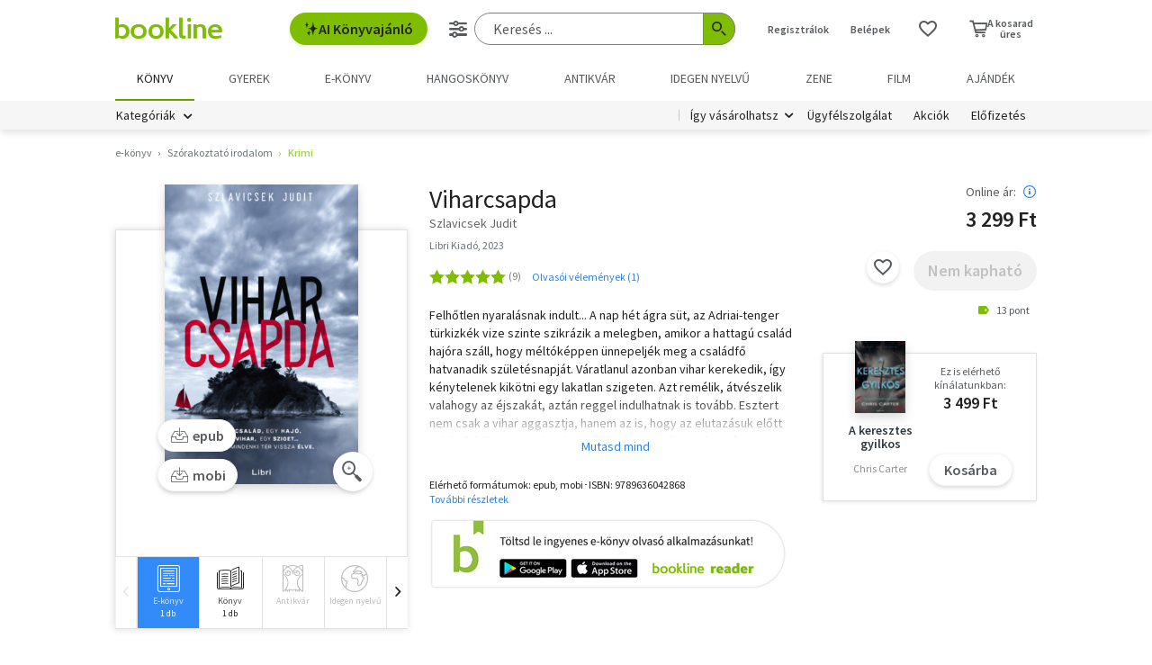

--- FILE ---
content_type: text/html; charset=utf-8
request_url: https://www.google.com/recaptcha/api2/aframe
body_size: -86
content:
<!DOCTYPE HTML><html><head><meta http-equiv="content-type" content="text/html; charset=UTF-8"></head><body><script nonce="foZCQSf9PUzLJTo_MCwoaQ">/** Anti-fraud and anti-abuse applications only. See google.com/recaptcha */ try{var clients={'sodar':'https://pagead2.googlesyndication.com/pagead/sodar?'};window.addEventListener("message",function(a){try{if(a.source===window.parent){var b=JSON.parse(a.data);var c=clients[b['id']];if(c){var d=document.createElement('img');d.src=c+b['params']+'&rc='+(localStorage.getItem("rc::a")?sessionStorage.getItem("rc::b"):"");window.document.body.appendChild(d);sessionStorage.setItem("rc::e",parseInt(sessionStorage.getItem("rc::e")||0)+1);localStorage.setItem("rc::h",'1769637899985');}}}catch(b){}});window.parent.postMessage("_grecaptcha_ready", "*");}catch(b){}</script></body></html>